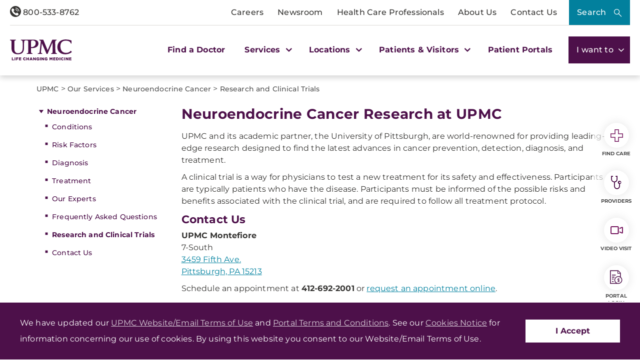

--- FILE ---
content_type: text/html;charset=utf-8
request_url: https://pnapi.invoca.net/2414/na.json
body_size: 114
content:
{"invocaId":"i-4b3b72eb-e7d4-4a05-a86e-5a87def1ce31","message":"shared params updated"}

--- FILE ---
content_type: text/html;charset=utf-8
request_url: https://pnapi.invoca.net/2414/na.json
body_size: 114
content:
{"invocaId":"i-4b3b72eb-e7d4-4a05-a86e-5a87def1ce31","message":"shared params updated"}